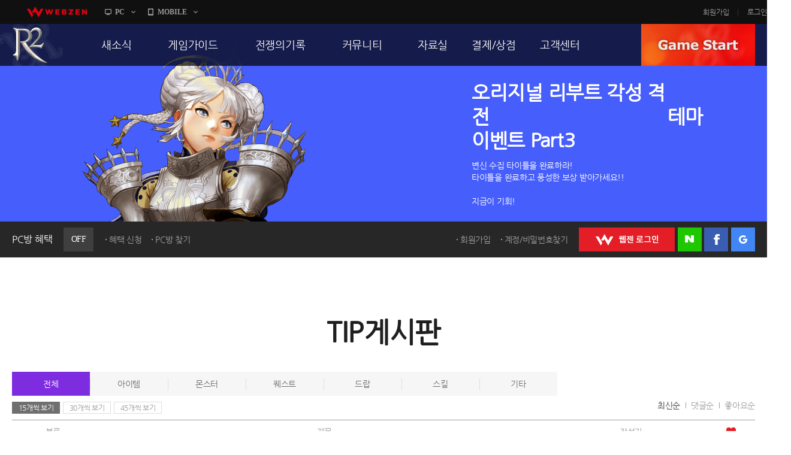

--- FILE ---
content_type: application/x-javascript; charset=utf-8
request_url: https://pcbang.webzen.co.kr/PCSearch/IPDeductCheck?code=SVR304&callback=jQuery1830975756162202515_1764329373295&_=1764329373878
body_size: 165
content:
jQuery1830975756162202515_1764329373295(4);